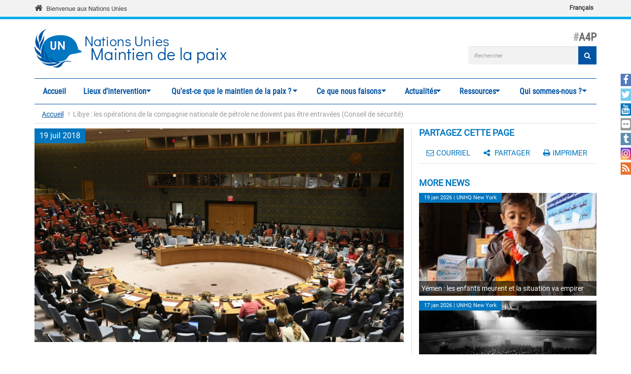

--- FILE ---
content_type: text/html; charset=utf-8
request_url: https://peacekeeping.un.org/fr/libye-les-operations-de-la-compagnie-nationale-de-petrole-ne-doivent-pas-etre-entravees-conseil-de
body_size: 13415
content:
<!DOCTYPE html>
<html lang="fr" dir="ltr" prefix="og: http://ogp.me/ns# content: http://purl.org/rss/1.0/modules/content/ dc: http://purl.org/dc/terms/ foaf: http://xmlns.com/foaf/0.1/ rdfs: http://www.w3.org/2000/01/rdf-schema# sioc: http://rdfs.org/sioc/ns# sioct: http://rdfs.org/sioc/types# skos: http://www.w3.org/2004/02/skos/core# xsd: http://www.w3.org/2001/XMLSchema#">
<head>
  <meta charset="utf-8">
  <meta name="viewport" content="width=device-width, initial-scale=1.0" />
  <meta http-equiv="X-UA-Compatible" content="IE=edge" />
  <!--[if IE]><![endif]-->
<meta http-equiv="Content-Type" content="text/html; charset=utf-8" />
<link rel="shortcut icon" href="https://peacekeeping.un.org/sites/all/themes/pktheme/favicon.ico" type="image/vnd.microsoft.icon" />
<meta name="description" content="Les membres du Conseil de sécurité des Nations Unies se sont félicités de l&#039;annonce faite le 11 juillet de la reprise des activités de la Compagnie nationale libyenne de pétrole (NOC) au nom de tous les Libyens." />
<meta name="keywords" content="https://peacekeeping.un.org/sites/default/files/field/image/image770x420cropped_428.jpg" />
<link rel="canonical" href="https://peacekeeping.un.org/fr/libye-les-operations-de-la-compagnie-nationale-de-petrole-ne-doivent-pas-etre-entravees-conseil-de" />
<link rel="shortlink" href="https://peacekeeping.un.org/fr/node/12532" />
<meta property="og:site_name" content="Nations Unies Maintien de la paix" />
<meta property="og:type" content="article" />
<meta property="og:url" content="https://peacekeeping.un.org/fr/libye-les-operations-de-la-compagnie-nationale-de-petrole-ne-doivent-pas-etre-entravees-conseil-de" />
<meta property="og:title" content="Libye : les opérations de la compagnie nationale de pétrole ne doivent pas être entravées (Conseil de sécurité)" />
<meta property="og:image" content="https://peacekeeping.un.org/sites/default/files/field/image/image770x420cropped_428.jpg" />
<meta property="og:image:url" content="https://peacekeeping.un.org/sites/default/files/field/image/image770x420cropped_428.jpg" />
<meta property="og:image:secure_url" content="https://peacekeeping.un.org/sites/default/files/field/image/image770x420cropped_428.jpg" />
<meta name="twitter:card" content="summary_large_image" />
<meta name="twitter:creator" content="@UNPeacekeeping" />
<meta name="twitter:creator:id" content="46003622" />
<meta name="twitter:url" content="https://peacekeeping.un.org/fr/libye-les-operations-de-la-compagnie-nationale-de-petrole-ne-doivent-pas-etre-entravees-conseil-de" />
<meta name="twitter:title" content="Libye : les opérations de la compagnie nationale de pétrole ne" />
<meta name="twitter:description" content="Les membres du Conseil de sécurité des Nations Unies se sont félicités de l&#039;annonce faite le 11 juillet de la reprise des activités de la Compagnie nationale libyenne de pétrole (NOC) au nom de tous" />
<meta name="twitter:image" content="https://peacekeeping.un.org/sites/default/files/field/image/image770x420cropped_428.jpg" />
  <title>Libye : les opérations de la compagnie nationale de pétrole ne doivent pas être entravées (Conseil de sécurité) | Nations Unies Maintien de la paix</title>
  <link type="text/css" rel="stylesheet" href="/sites/default/files/advagg_css/css__9cWqptSUNYq5YedfIwh33VxtugFVWjDdEsblT8GhLKI__quUjyhSfbEukHj8a0hYvzm9VTmPALmSZvA0xfM_Oxzo__zefnSF7yJsgTTK7IoZ5DI7MVSJZJ5_lccaCUTMx5_bM.css" media="all" />
<link type="text/css" rel="stylesheet" href="/sites/default/files/advagg_css/css__xUWTosbEWsJtx53Lflex_cemKjH7Xa6pCThN8SBYBOM__5r5hs_IQkEpjsk_jvMMT6fX_lFvbOdnBHxUChMIW5hs__zefnSF7yJsgTTK7IoZ5DI7MVSJZJ5_lccaCUTMx5_bM.css" media="all" />
<link type="text/css" rel="stylesheet" href="/sites/default/files/advagg_css/css__QRQafB70E_PS9av-6T3jGpRuvk6Q-SlRfPkDey-Li_A__Dd9XxmOIAYcIgRnVe1NOqhDVGLEp4EJKFEJVJtP8gug__zefnSF7yJsgTTK7IoZ5DI7MVSJZJ5_lccaCUTMx5_bM.css" media="all" />
<link type="text/css" rel="stylesheet" href="/sites/default/files/advagg_css/css__HRfnueyqezLrVoknCOHjBNE8B5aEWh034A442YWYnUI__M3ZVFTEUPATWv4G7RC2EDMbLuAT8dPlCYd9ZtHOavOs__zefnSF7yJsgTTK7IoZ5DI7MVSJZJ5_lccaCUTMx5_bM.css" media="all" />
<link type="text/css" rel="stylesheet" href="/sites/default/files/advagg_css/css__ijJb5abCmufYoHnH9rzW7yRzFEUoWorPInwp-bKFk7U__U6FdshyRQ_THNl8L6UTSE9EjfQXuMOH8ItNWF2NVpC4__zefnSF7yJsgTTK7IoZ5DI7MVSJZJ5_lccaCUTMx5_bM.css" media="all" />
  <!-- HTML5 element support for IE6-8 -->
  <!--[if lt IE 9]>
    <script src="//html5shiv.googlecode.com/svn/trunk/html5.js"></script>
  <![endif]-->

	
  <script type="text/javascript" src="/sites/default/files/advagg_js/js__Hd1Ww-P4caBycGs1-IWrNXIjdXHyHzgdYqzd2iNqA_M__ZDkMuo5YJaxblPavF94oOCjb3dHv_SbFqwtHAJTDDrE__zefnSF7yJsgTTK7IoZ5DI7MVSJZJ5_lccaCUTMx5_bM.js"></script>
<script type="text/javascript" src="/sites/default/files/advagg_js/js__d2A_z8Ffb6VbMPooTpmm7IGUziPE9gWXY4DJDj3sED0__gB3o8dqLvrm32Uklr7xyaBtidQG6hbOQ_qPOxZPg8xw__zefnSF7yJsgTTK7IoZ5DI7MVSJZJ5_lccaCUTMx5_bM.js"></script>
<script type="text/javascript" src="/sites/default/files/advagg_js/js__gYeOV_ChC963mCBfIo7bXakoTeMq7u7WEQMraV5WZc4__KvIgXpl7H47JQ-fv_LRYOkiahJyx0HW8x4VVKJo9bc8__zefnSF7yJsgTTK7IoZ5DI7MVSJZJ5_lccaCUTMx5_bM.js"></script>
<script type="text/javascript" src="/sites/default/files/advagg_js/js__rb5lvQ9wl-K3Lr3xjV4UCW6emJ3swwHEpll3_MWgY78___wAl6QB2vQNEKG6nb3QoqGZlYH_8H9hX78B4g0KMAwE__zefnSF7yJsgTTK7IoZ5DI7MVSJZJ5_lccaCUTMx5_bM.js"></script>
<script type="text/javascript" async="async" src="https://www.googletagmanager.com/gtag/js?id=G-08W5Q6ZYBZ"></script>
<script type="text/javascript">
<!--//--><![CDATA[//><!--
window.dataLayer = window.dataLayer || [];function gtag(){dataLayer.push(arguments)};gtag("js", new Date());gtag("set", "developer_id.dMDhkMT", true);gtag("config", "G-08W5Q6ZYBZ", {"groups":"default"});
//--><!]]>
</script>
<script type="text/javascript" src="/sites/default/files/advagg_js/js__1DqpRUaCSD-G_MwEHW_ta_yjVzjNR5BPrNEiN5Ko0Y0__8OYI27A9RGBwVs_pyrCfC2Q0Hw0EEYzZxktO5lH1OZA__zefnSF7yJsgTTK7IoZ5DI7MVSJZJ5_lccaCUTMx5_bM.js"></script>
<script type="text/javascript">
<!--//--><![CDATA[//><!--
var _paq = _paq || [];(function(){var u=(("https:" == document.location.protocol) ? "https://webanalytics.dfs.un.org/matomo/" : "http://webanalytics.dfs.un.org/matomo/");_paq.push(["setSiteId", "115"]);_paq.push(["setTrackerUrl", u+"piwik.php"]);_paq.push(["setDoNotTrack", 1]);_paq.push(["trackPageView"]);_paq.push(["setIgnoreClasses", ["no-tracking","colorbox"]]);_paq.push(["enableLinkTracking"]);var d=document,g=d.createElement("script"),s=d.getElementsByTagName("script")[0];g.type="text/javascript";g.defer=true;g.async=true;g.src="https://peacekeeping.un.org/sites/default/files/matomo/piwik.js?t8zc5i";s.parentNode.insertBefore(g,s);})();
//--><!]]>
</script>
<script type="text/javascript" src="/sites/default/files/advagg_js/js__c9-1oXZJAe92ZIZcX7HHVHdL9F1iPbs8FkXSehke4LM___tRVoe88wDhOjjD3nc5vl8ZBCUgAPvXZguHlxkTOLjY__zefnSF7yJsgTTK7IoZ5DI7MVSJZJ5_lccaCUTMx5_bM.js"></script>
<script type="text/javascript" src="/sites/default/files/advagg_js/js__53JcD9jgnmcE0hPvrqUhj_xzAw2GsyYcxuflB0Y92kE__TILEwCoRWXdgDT5CuoZ7VyF6ffhmBMtd2BqOyucskXg__zefnSF7yJsgTTK7IoZ5DI7MVSJZJ5_lccaCUTMx5_bM.js"></script>
<script type="text/javascript">
<!--//--><![CDATA[//><!--
jQuery.extend(Drupal.settings, {"basePath":"\/","pathPrefix":"fr\/","setHasJsCookie":0,"ajaxPageState":{"theme":"pktheme","theme_token":"jyzHx-Co9RfnSzMYbttJ9sEK5khQrVP7wYTpa-shX-o","css":{"modules\/system\/system.base.css":1,"sites\/all\/modules\/contrib\/simplenews\/simplenews.css":1,"sites\/all\/modules\/contrib\/date\/date_api\/date.css":1,"sites\/all\/modules\/contrib\/date\/date_popup\/themes\/datepicker.1.7.css":1,"modules\/field\/theme\/field.css":1,"modules\/node\/node.css":1,"sites\/all\/modules\/custom\/pk_sidebar_menu\/css\/pk_sidebar_menu.css":1,"sites\/all\/modules\/contrib\/extlink\/extlink.css":1,"sites\/all\/modules\/contrib\/views\/css\/views.css":1,"sites\/all\/modules\/contrib\/ckeditor\/css\/ckeditor.css":1,"sites\/all\/modules\/contrib\/ckeditor_image2\/ckeditor_image2.theme.css":1,"sites\/all\/modules\/contrib\/ckeditor_image2\/ckeditor_image2.responsive.css":1,"sites\/all\/modules\/contrib\/colorbox\/styles\/default\/colorbox_style.css":1,"sites\/all\/modules\/contrib\/ctools\/css\/ctools.css":1,"sites\/all\/modules\/contrib\/print\/print_ui\/css\/print_ui.theme.css":1,"modules\/locale\/locale.css":1,"sites\/all\/modules\/contrib\/flexslider\/assets\/css\/flexslider_img.css":1,"sites\/all\/libraries\/flexslider\/flexslider.css":1,"sites\/all\/modules\/contrib\/hide_submit\/css\/hide_submit.css":1,"sites\/all\/libraries\/superfish\/css\/superfish.css":1,"sites\/all\/libraries\/superfish\/css\/superfish-smallscreen.css":1,"sites\/all\/themes\/pktheme\/bootstrap\/bootstrap.min.css":1,"sites\/all\/themes\/pktheme\/css\/overrides.css":1,"sites\/all\/themes\/pktheme\/css\/style.css":1,"sites\/all\/themes\/pktheme\/css\/font-awesome.min.css":1,"public:\/\/css_injector\/css_injector_1.css":1,"public:\/\/css_injector\/css_injector_2.css":1},"js":{"sites\/all\/themes\/pktheme\/js\/lazyloader-quicktab.js":1,"sites\/all\/modules\/contrib\/flexslider\/assets\/js\/flexslider.load.js":1,"sites\/all\/themes\/bootstrap\/js\/bootstrap.js":1,"sites\/all\/modules\/contrib\/jquery_update\/replace\/jquery\/2.1\/jquery.min.js":1,"misc\/jquery-extend-3.4.0.js":1,"misc\/jquery-html-prefilter-3.5.0-backport.js":1,"misc\/jquery.once.js":1,"misc\/drupal.js":1,"sites\/all\/modules\/contrib\/counter_up\/js\/counter_up.js":1,"sites\/all\/modules\/contrib\/waypoints\/waypoints.min.js":1,"sites\/all\/modules\/contrib\/admin_menu\/admin_devel\/admin_devel.js":1,"sites\/all\/modules\/contrib\/extlink\/extlink.js":1,"public:\/\/languages\/fr_48vPUWHZKO83VYnnBkDkMcOGtFeDsJDoI5ZbLRd2bkA.js":1,"sites\/all\/libraries\/colorbox\/jquery.colorbox-min.js":1,"sites\/all\/modules\/contrib\/colorbox\/js\/colorbox.js":1,"sites\/all\/modules\/contrib\/colorbox\/styles\/default\/colorbox_style.js":1,"sites\/all\/modules\/contrib\/colorbox\/js\/colorbox_inline.js":1,"sites\/all\/modules\/contrib\/jcaption\/jcaption.js":1,"sites\/all\/modules\/contrib\/google_analytics\/googleanalytics.js":1,"https:\/\/www.googletagmanager.com\/gtag\/js?id=G-08W5Q6ZYBZ":1,"sites\/all\/modules\/contrib\/matomo\/matomo.js":1,"sites\/all\/libraries\/counterup\/jquery.counterup.min.js":1,"sites\/all\/libraries\/flexslider\/jquery.flexslider-min.js":1,"sites\/all\/modules\/contrib\/hide_submit\/js\/hide_submit.js":1,"sites\/all\/libraries\/superfish\/jquery.hoverIntent.minified.js":1,"sites\/all\/libraries\/superfish\/sftouchscreen.js":1,"sites\/all\/libraries\/superfish\/sfsmallscreen.js":1,"sites\/all\/libraries\/superfish\/supposition.js":1,"sites\/all\/libraries\/superfish\/superfish.js":1,"sites\/all\/modules\/contrib\/superfish\/superfish.js":1,"sites\/all\/themes\/pktheme\/bootstrap\/bootstrap.min.js":1,"sites\/all\/themes\/pktheme\/bootstrap\/respond.min.js":1,"sites\/all\/themes\/pktheme\/js\/script.js":1,"sites\/all\/themes\/pktheme\/js\/pk-operations-map.js":1,"sites\/all\/themes\/pktheme\/js\/pk-postcard.js":1}},"colorbox":{"opacity":"0.85","current":"{current} of {total}","previous":"\u00ab Prev","next":"Next \u00bb","close":"Fermer","maxWidth":"98%","maxHeight":"98%","fixed":true,"mobiledetect":true,"mobiledevicewidth":"480px"},"jcaption":{"jcaption_selectors":[".content .content img","article .field-body img","article .field-name-body img"],"jcaption_alt_title":"title","jcaption_requireText":1,"jcaption_copyStyle":1,"jcaption_removeStyle":1,"jcaption_removeClass":0,"jcaption_removeAlign":1,"jcaption_copyAlignmentToClass":0,"jcaption_copyFloatToClass":1,"jcaption_copyClassToClass":0,"jcaption_autoWidth":1,"jcaption_keepLink":0,"jcaption_styleMarkup":"","jcaption_animate":0,"jcaption_showDuration":"200","jcaption_hideDuration":"200"},"hide_submit":{"hide_submit_status":true,"hide_submit_method":"disable","hide_submit_css":"hide-submit-disable","hide_submit_abtext":"","hide_submit_atext":"","hide_submit_hide_css":"hide-submit-processing","hide_submit_hide_text":"Processing...","hide_submit_indicator_style":"expand-left","hide_submit_spinner_color":"#000","hide_submit_spinner_lines":12,"hide_submit_hide_fx":0,"hide_submit_reset_time":0},"better_exposed_filters":{"views":{"morenews":{"displays":{"more_news":{"filters":[]}}}}},"extlink":{"extTarget":"_blank","extClass":0,"extLabel":"(link is external)","extImgClass":0,"extIconPlacement":"append","extSubdomains":1,"extExclude":"","extInclude":"(\\.pdf)","extCssExclude":"","extCssExplicit":"","extAlert":0,"extAlertText":"This link will take you to an external web site.","mailtoClass":0,"mailtoLabel":"(link sends e-mail)"},"googleanalytics":{"account":["G-08W5Q6ZYBZ"],"trackOutbound":1,"trackMailto":1,"trackDownload":1,"trackDownloadExtensions":"7z|aac|arc|arj|asf|asx|avi|bin|csv|doc(x|m)?|dot(x|m)?|exe|flv|gif|gz|gzip|hqx|jar|jpe?g|js|mp(2|3|4|e?g)|mov(ie)?|msi|msp|pdf|phps|png|ppt(x|m)?|pot(x|m)?|pps(x|m)?|ppam|sld(x|m)?|thmx|qtm?|ra(m|r)?|sea|sit|tar|tgz|torrent|txt|wav|wma|wmv|wpd|xls(x|m|b)?|xlt(x|m)|xlam|xml|z|zip","trackColorbox":1},"matomo":{"trackMailto":1,"trackColorbox":1},"counter_up":{"delay":"15","total_time":"900"},"urlIsAjaxTrusted":{"\/fr\/libye-les-operations-de-la-compagnie-nationale-de-petrole-ne-doivent-pas-etre-entravees-conseil-de":true},"superfish":{"1":{"id":"1","sf":{"animation":{"opacity":"show","height":"show"},"speed":200,"dropShadows":false},"plugins":{"touchscreen":{"behaviour":"0","mode":"window_width","breakpoint":767,"breakpointUnit":"px"},"smallscreen":{"mode":"window_width","breakpoint":767,"breakpointUnit":"px","accordionButton":"2","expandText":"D\u00e9plier","collapseText":"Replier","title":"Main menu"},"supposition":true}}},"flexslider":{"optionsets":{"default":{"namespace":"flex-","selector":".slides \u003E li","easing":"swing","direction":"horizontal","reverse":false,"smoothHeight":false,"startAt":0,"animationSpeed":600,"initDelay":0,"useCSS":true,"touch":true,"video":false,"keyboard":true,"multipleKeyboard":false,"mousewheel":0,"controlsContainer":".flex-control-nav-container","sync":"","asNavFor":"","itemWidth":0,"itemMargin":0,"minItems":0,"maxItems":0,"move":0,"animation":"fade","slideshow":true,"slideshowSpeed":"4000","directionNav":true,"controlNav":true,"prevText":"","nextText":"","pausePlay":false,"pauseText":"Pause","playText":"Play","randomize":false,"thumbCaptions":false,"thumbCaptionsBoth":false,"animationLoop":true,"pauseOnAction":true,"pauseOnHover":true,"manualControls":""}},"instances":{"flexslider-1":"default"}},"bootstrap":{"anchorsFix":0,"anchorsSmoothScrolling":1,"formHasError":1,"popoverEnabled":1,"popoverOptions":{"animation":1,"html":0,"placement":"right","selector":"","trigger":"click","triggerAutoclose":1,"title":"","content":"","delay":0,"container":"body"},"tooltipEnabled":1,"tooltipOptions":{"animation":1,"html":0,"placement":"auto left","selector":"","trigger":"hover focus","delay":0,"container":"body"}}});
//--><!]]>
</script>
</head>
<body class="html not-front not-logged-in one-sidebar sidebar-second page-node page-node- page-node-12532 node-type-article i18n-fr node-view-page" >
  <div id="skip-link">
    <a href="#main-content" class="element-invisible element-focusable">Aller au contenu principal</a>
  </div>
    
<div class="un-bar">
    <div class="container">
	<span class="welcome-top">
		<a href="http://www.un.org/fr" title="United Nations"><i class="fa fa-home"></i> </a> 
		<a href="http://www.un.org/fr" title="United Nations">Bienvenue aux Nations Unies</a>
	</span>
		   <button type="button" class="navbar-toggle collapsed" data-toggle="collapse" data-target="#language-switcher">
      <span class="sr-only">Toggle navigation</span>
      <span class="icon-bar"></span>
      <span class="icon-bar"></span>
      <span class="icon-bar"></span>
      </button>
      <div class="language-title visible-xs-inline"><a href="javascript:void(0)" data-toggle="collapse" data-target="#language-switcher">Language:</a></div>
      <div class="navbar-collapse collapse" id="language-switcher">
          <div class="region region-socialmedia">
    <section id="block-language-switcher-fallback-language-switcher-fallback" class="block block-language-switcher-fallback clearfix">

      
  <div class="box-wrapper">
  <ul class="language-switcher-locale-url"><li class="fr first last active"><a href="/fr/libye-les-operations-de-la-compagnie-nationale-de-petrole-ne-doivent-pas-etre-entravees-conseil-de" class="language-link active" xml:lang="fr" hreflang="fr">Français</a></li>
</ul>  </div>

</section> <!-- /.block -->
  </div>
      </div>
          </div>
      
</div>
		
<header id="navbar" class="navbar container navbar-default">
  <div class="container">
  
    <div class="navbar-header">
	    
      
      <div class="navbar-logo">
                    <a class="logo navbar-btn pull-left" href="/fr" title="Accueil">
            <img src="https://peacekeeping.un.org/sites/default/files/unp_logo_0.png" alt="Accueil" />
          </a>
              
                    <a class="name navbar-brand" href="/fr" title="Accueil"><span class="un">Nations Unies</span> <span>Maintien de la paix</span></a>
                    
          		  	<p class="lead">A4P</p>
	  		      </div>
      
        <div class="region region-header">
    <section id="block-search-form" class="block block-search clearfix">

      
  <div class="box-wrapper">
  <form class="form-search content-search" action="/fr/libye-les-operations-de-la-compagnie-nationale-de-petrole-ne-doivent-pas-etre-entravees-conseil-de" method="post" id="search-block-form" accept-charset="UTF-8"><div><div>
      <h2 class="element-invisible">Formulaire de recherche</h2>
    <div class="input-group"><input title="Indiquer les termes à rechercher" placeholder="Rechercher" class="form-control form-text" type="text" id="edit-search-block-form--2" name="search_block_form" value="" size="40" maxlength="128" /><span class="input-group-btn"><button type="submit" class="btn btn-primary"><span class="icon glyphicon glyphicon-search" aria-hidden="true"></span>
</button></span></div><div class="form-actions form-wrapper form-group" id="edit-actions"><button class="element-invisible btn btn-primary form-submit" type="submit" id="edit-submit" name="op" value="Rechercher">Rechercher</button>
<button class="search-icon" type="submit"><i class="fa fa-search"></i></button></div><input type="hidden" name="form_build_id" value="form-B4deSjTfR945AISjB-2SjcwD-T8u2C0kGtzVhd5YStA" />
<input type="hidden" name="form_id" value="search_block_form" />
</div>
</div></form>  </div>

</section> <!-- /.block -->
  </div>
	
      
      
      

      <!-- .btn-navbar is used as the toggle for collapsed navbar content -->
      <button type="button" class="navbar-toggle" data-toggle="collapse" data-target="#main-menu">
        <span class="sr-only">Toggle navigation</span>
        <span class="icon-bar"></span>
        <span class="icon-bar"></span>
        <span class="icon-bar"></span>
      </button>
    </div>

          <div class="navbar-collapse collapse" id="main-menu">
      
      
        <nav class="navigation">
                        <div class="region region-navigation">
    <section id="block-superfish-1" class="block block-superfish clearfix">

      
  <div class="box-wrapper">
  <ul  id="superfish-1" class="menu sf-menu sf-main-menu sf-horizontal sf-style-none sf-total-items-7 sf-parent-items-6 sf-single-items-1"><li id="menu-219-1" class="first odd sf-item-1 sf-depth-1 sf-no-children"><a href="/fr" title="" class="sf-depth-1">Accueil</a></li><li id="menu-4492-1" class="middle even sf-item-2 sf-depth-1 sf-total-children-2 sf-parent-children-1 sf-single-children-1 menuparent"><a href="/fr/where-we-operate" title="" class="sf-depth-1 menuparent">Lieux d&#039;intervention</a><ul class="sf-megamenu"><li class="sf-megamenu-wrapper middle even sf-item-2 sf-depth-1 sf-total-children-2 sf-parent-children-1 sf-single-children-1 menuparent"><ol><li id="menu-4496-1" class="first odd sf-item-1 sf-depth-2 sf-total-children-11 sf-parent-children-0 sf-single-children-11 sf-megamenu-column menuparent"><div class="sf-megamenu-column"><a href="/fr/where-we-operate" title="" class="sf-depth-2 menuparent"><img typeof="foaf:Image" class="img-responsive" src="https://peacekeeping.un.org/sites/default/files/styles/thumbnail/public/menuimage/pk-icon-currentoperationsv2_1_2_0_0_0.png?itok=q-ha_FCI" alt="Les opérations en cours" />Les opérations en cours</a><ol><li id="menu-5273-1" class="first odd sf-item-1 sf-depth-3 sf-no-children"><a href="/fr/mission/finul" class="sf-depth-3">FINUL, Liban</a></li><li id="menu-5266-1" class="middle even sf-item-2 sf-depth-3 sf-no-children"><a href="/fr/mission/fisnua" class="sf-depth-3">FISNUA, Abyei</a></li><li id="menu-5265-1" class="middle odd sf-item-3 sf-depth-3 sf-no-children"><a href="/fr/mission/fnuod" class="sf-depth-3">FNUOD, Golan</a></li><li id="menu-5270-1" class="middle even sf-item-4 sf-depth-3 sf-no-children"><a href="/fr/mission/minuk" class="sf-depth-3">MINUK, Kosovo</a></li><li id="menu-5268-1" class="middle odd sf-item-5 sf-depth-3 sf-no-children"><a href="/fr/mission/minurso" class="sf-depth-3">MINURSO, Sahara Occidental</a></li><li id="menu-4514-1" class="middle even sf-item-6 sf-depth-3 sf-no-children"><a href="/fr/mission/minusca" class="sf-depth-3">MINUSCA, République centrafricaine</a></li><li id="menu-5274-1" class="middle odd sf-item-7 sf-depth-3 sf-no-children"><a href="/fr/mission/minuss" class="sf-depth-3">MINUSS, Soudan du Sud</a></li><li id="menu-4519-1" class="middle even sf-item-8 sf-depth-3 sf-no-children"><a href="/fr/mission/monusco" class="sf-depth-3">MONUSCO, République démocratique du Congo</a></li><li id="menu-5271-1" class="middle odd sf-item-9 sf-depth-3 sf-no-children"><a href="/fr/mission/onust" class="sf-depth-3">ONUST, Moyen-Orient</a></li><li id="menu-5269-1" class="middle even sf-item-10 sf-depth-3 sf-no-children"><a href="/fr/mission/unficyp" class="sf-depth-3">UNFICYP, Chypre</a></li><li id="menu-5267-1" class="last odd sf-item-11 sf-depth-3 sf-no-children"><a href="/fr/mission/unmogip" class="sf-depth-3">UNMOGIP, Inde et Pakistan</a></li></ol></div></li><li id="menu-5276-1" class="last even sf-item-2 sf-depth-2 sf-no-children"><a href="/fr/past-peacekeeping-operations" class="sf-depth-2"><img typeof="foaf:Image" class="img-responsive" src="https://peacekeeping.un.org/sites/default/files/styles/thumbnail/public/menuimage/pk-icon-pastoperations1_1_1.png?itok=xHH85FAD" alt="Opérations passées" />Opérations passées</a></li></ol></li></ul></li><li id="menu-5277-1" class="middle odd sf-item-3 sf-depth-1 sf-total-children-7 sf-parent-children-3 sf-single-children-4 menuparent"><a href="/fr/what-is-peacekeeping" class="sf-depth-1 menuparent">Qu&#039;est-ce que le maintien de la paix ?</a><ul class="sf-megamenu"><li class="sf-megamenu-wrapper middle odd sf-item-3 sf-depth-1 sf-total-children-7 sf-parent-children-3 sf-single-children-4 menuparent"><ol><li id="menu-5278-1" class="first odd sf-item-1 sf-depth-2 sf-no-children"><a href="/fr/principles-of-peacekeeping" class="sf-depth-2"><img typeof="foaf:Image" class="img-responsive" src="https://peacekeeping.un.org/sites/default/files/styles/thumbnail/public/menuimage/pk-icon-principlesv2_0_0.png?itok=b0DkJ4rU" alt="Principes du maintien de la paix" />Principes du maintien de la paix</a></li><li id="menu-5279-1" class="middle even sf-item-2 sf-depth-2 sf-total-children-5 sf-parent-children-0 sf-single-children-5 sf-megamenu-column menuparent"><div class="sf-megamenu-column"><a href="/fr/forming-new-operation" class="sf-depth-2 menuparent"><img typeof="foaf:Image" class="img-responsive" src="https://peacekeeping.un.org/sites/default/files/styles/thumbnail/public/menuimage/pk-icon-formingnewoperationv2_1_0.png?itok=2b4lFvto" alt="Créer une nouvelle opération" />Créer une nouvelle opération</a><ol><li id="menu-5280-1" class="first odd sf-item-1 sf-depth-3 sf-no-children"><a href="/fr/role-of-security-council" class="sf-depth-3">Rôle du Conseil de sécurité</a></li><li id="menu-5281-1" class="middle even sf-item-2 sf-depth-3 sf-no-children"><a href="/fr/role-of-general-assembly" class="sf-depth-3">Rôle de l&#039;Assemblée générale</a></li><li id="menu-5282-1" class="middle odd sf-item-3 sf-depth-3 sf-no-children"><a href="/fr/mandates-and-legal-basis-peacekeeping" class="sf-depth-3">Mandats et fondements juridiques des opérations</a></li><li id="menu-5283-1" class="middle even sf-item-4 sf-depth-3 sf-no-children"><a href="/fr/deployment-and-reimbursement" class="sf-depth-3">Déploiement et remboursement</a></li><li id="menu-5284-1" class="last odd sf-item-5 sf-depth-3 sf-no-children"><a href="/fr/environmental-risk-and-performance-management" class="sf-depth-3">Gestion des risques environnementaux</a></li></ol></div></li><li id="menu-5285-1" class="middle odd sf-item-3 sf-depth-2 sf-total-children-7 sf-parent-children-0 sf-single-children-7 sf-megamenu-column menuparent"><div class="sf-megamenu-column"><a href="/fr/our-peacekeepers" class="sf-depth-2 menuparent"><img typeof="foaf:Image" class="img-responsive" src="https://peacekeeping.un.org/sites/default/files/styles/thumbnail/public/menuimage/pk-icon-ourpeacekeepersv2.png?itok=CJpXpm9h" alt="Nos Casques bleus" />Nos Casques bleus</a><ol><li id="menu-5286-1" class="first odd sf-item-1 sf-depth-3 sf-no-children"><a href="/fr/military" class="sf-depth-3">Militaires</a></li><li id="menu-5287-1" class="middle even sf-item-2 sf-depth-3 sf-no-children"><a href="/fr/un-police" class="sf-depth-3">Police</a></li><li id="menu-5288-1" class="middle odd sf-item-3 sf-depth-3 sf-no-children"><a href="/fr/civilians" class="sf-depth-3">Personnel civil</a></li><li id="menu-5289-1" class="middle even sf-item-4 sf-depth-3 sf-no-children"><a href="/fr/standards-of-conduct" class="sf-depth-3">Normes de conduite</a></li><li id="menu-5290-1" class="middle odd sf-item-5 sf-depth-3 sf-no-children"><a href="/fr/united-nations-medals" class="sf-depth-3">Médailles</a></li><li id="menu-5291-1" class="middle even sf-item-6 sf-depth-3 sf-no-children"><a href="/fr/un-peacekeeping-70-years-of-service-sacrifice" class="sf-depth-3">70 ans au service de la paix</a></li><li id="menu-5811-1" class="last odd sf-item-7 sf-depth-3 sf-no-children"><a href="/fr/service-and-sacrifice" title="Service and sacrifice" class="sf-depth-3">Campagne « Service et sacrifice »</a></li></ol></div></li><li id="menu-5297-1" class="middle even sf-item-4 sf-depth-2 sf-no-children"><a href="/fr/how-we-are-funded" class="sf-depth-2"><img typeof="foaf:Image" class="img-responsive" src="https://peacekeeping.un.org/sites/default/files/styles/thumbnail/public/menuimage/pk-icon-fundingv2_0_0.png?itok=bI1DZjwa" alt="Notre financement" />Notre financement</a></li><li id="menu-5298-1" class="middle odd sf-item-5 sf-depth-2 sf-no-children"><a href="/fr/our-successes" class="sf-depth-2"><img typeof="foaf:Image" class="img-responsive" src="https://peacekeeping.un.org/sites/default/files/styles/thumbnail/public/menuimage/pk-icon-oursuccessesv2_0_0.png?itok=AiuW0C4M" alt="Nos succès" />Nos succès</a></li><li id="menu-5299-1" class="middle even sf-item-6 sf-depth-2 sf-no-children"><a href="/fr/our-history" class="sf-depth-2"><img typeof="foaf:Image" class="img-responsive" src="https://peacekeeping.un.org/sites/default/files/styles/thumbnail/public/menuimage/pk-icon-historyofpkv2_1_0.png?itok=KsWqbN8b" alt="Notre histoire" />Notre histoire</a></li><li id="menu-5300-1" class="last odd sf-item-7 sf-depth-2 sf-total-children-1 sf-parent-children-1 sf-single-children-0 sf-megamenu-column menuparent"><div class="sf-megamenu-column"><a href="/fr/reforming-peacekeeping" class="sf-depth-2 menuparent"><img typeof="foaf:Image" class="img-responsive" src="https://peacekeeping.un.org/sites/default/files/styles/thumbnail/public/menuimage/pk-icon-pkreformv3_0_0.png?itok=RCXrFDUX" alt="Réformer le maintien de la paix" />Réformer le maintien de la paix</a><ol><li id="menu-6302-1" class="firstandlast odd sf-item-1 sf-depth-3 sf-total-children-1 sf-parent-children-0 sf-single-children-1 menuparent"><a href="/fr/action-for-peacekeeping-a4p" title="Action pour le maintien de la paix" class="sf-depth-3 menuparent">Action pour le maintien de la paix</a><ul><li id="menu-9172-1" class="firstandlast odd sf-item-1 sf-depth-4 sf-no-children"><a href="/fr/future-of-peacekeeping" class="sf-depth-4">L&#039;avenir du maintien de la paix</a></li></ul></li></ol></div></li></ol></li></ul></li><li id="menu-5292-1" class="middle even sf-item-4 sf-depth-1 sf-total-children-8 sf-parent-children-3 sf-single-children-5 menuparent"><a href="/fr/what-we-do" class="sf-depth-1 menuparent">Ce que nous faisons</a><ul class="sf-megamenu"><li class="sf-megamenu-wrapper middle even sf-item-4 sf-depth-1 sf-total-children-8 sf-parent-children-3 sf-single-children-5 menuparent"><ol><li id="menu-5293-1" class="first odd sf-item-1 sf-depth-2 sf-total-children-3 sf-parent-children-0 sf-single-children-3 sf-megamenu-column menuparent"><div class="sf-megamenu-column"><a href="/fr/protecting-civilians" class="sf-depth-2 menuparent"><img typeof="foaf:Image" class="img-responsive" src="https://peacekeeping.un.org/sites/default/files/styles/thumbnail/public/menuimage/pk-icon-protectionofcivilliansv2_1_0.png?itok=2JDdAG-S" alt="Protection des civils" />Protection des civils</a><ol><li id="menu-5294-1" class="first odd sf-item-1 sf-depth-3 sf-no-children"><a href="/fr/protection-of-civilians-mandate" class="sf-depth-3">Mandat de protection des civils</a></li><li id="menu-5295-1" class="middle even sf-item-2 sf-depth-3 sf-no-children"><a href="/fr/child-protection" class="sf-depth-3">Protection des enfants</a></li><li id="menu-9240-1" class="last odd sf-item-3 sf-depth-3 sf-no-children"><a href="https://peacekeeping.un.org/fr/conflict-related-sexual-violence" title="" class="sf-depth-3">Violences sexuelles liées aux conflits</a></li></ol></div></li><li id="menu-5301-1" class="middle even sf-item-2 sf-depth-2 sf-total-children-2 sf-parent-children-0 sf-single-children-2 sf-megamenu-column menuparent"><div class="sf-megamenu-column"><a href="/fr/preventing-conflicts" class="sf-depth-2 menuparent"><img typeof="foaf:Image" class="img-responsive" src="https://peacekeeping.un.org/sites/default/files/styles/thumbnail/public/menuimage/pk-icon-preventingconflictv2_0.png?itok=ARzS4TJL" alt="Prévention des conflits" />Prévention des conflits</a><ol><li id="menu-5302-1" class="first odd sf-item-1 sf-depth-3 sf-no-children"><a href="/fr/quick-impact-projects-communities" class="sf-depth-3">Projets à effet rapide pour les communautés</a></li><li id="menu-5303-1" class="last even sf-item-2 sf-depth-3 sf-no-children"><a href="/fr/conflict-and-natural-resources" class="sf-depth-3">Conflits et ressources naturelles</a></li></ol></div></li><li id="menu-9173-1" class="middle odd sf-item-3 sf-depth-2 sf-total-children-4 sf-parent-children-0 sf-single-children-4 sf-megamenu-column menuparent"><div class="sf-megamenu-column"><a href="/fr/building-rule-of-law-and-security-institutions" title="La mise en place d’un état de droit et d’institutions de sécurité" class="sf-depth-2 menuparent"><img typeof="foaf:Image" class="img-responsive" src="https://peacekeeping.un.org/sites/default/files/styles/thumbnail/public/menuimage/pk-icon-ruleoflawv2.png?itok=eRZ96o77" alt="La mise en place d’un état de droit et d’institutions de sécurité" />La mise en place d’un état de droit et d’institutions de sécurité</a><ol><li id="menu-5306-1" class="first odd sf-item-1 sf-depth-3 sf-no-children"><a href="/fr/mine-action" class="sf-depth-3">Lutte antimines</a></li><li id="menu-9174-1" class="middle even sf-item-2 sf-depth-3 sf-no-children"><a href="/fr/disarmament-demobilization-and-reintegration" class="sf-depth-3">Le désarmement, la démobilisation et la réintégration</a></li><li id="menu-5308-1" class="middle odd sf-item-3 sf-depth-3 sf-no-children"><a href="/fr/security-sector-reform" class="sf-depth-3">Réforme du secteur de la sécurité</a></li><li id="menu-9183-1" class="last even sf-item-4 sf-depth-3 sf-no-children"><a href="/fr/justice-and-corrections" class="sf-depth-3">Questions judiciaires et pénitentiaires</a></li></ol></div></li><li id="menu-9171-1" class="middle even sf-item-4 sf-depth-2 sf-no-children"><a href="/fr/advancing-political-solutions-to-conflict" class="sf-depth-2"><img typeof="foaf:Image" class="img-responsive" src="https://peacekeeping.un.org/sites/default/files/styles/thumbnail/public/menuimage/advancing_pol_solutions_icon.png?itok=kBRt4ktj" alt="Faire avancer les solutions politiques aux conflits" />Faire avancer les solutions politiques aux conflits</a></li><li id="menu-5311-1" class="middle odd sf-item-5 sf-depth-2 sf-no-children"><a href="/fr/promoting-human-rights" class="sf-depth-2"><img typeof="foaf:Image" class="img-responsive" src="https://peacekeeping.un.org/sites/default/files/styles/thumbnail/public/menuimage/pk-icon-humanrightsv2_2_0.png?itok=rk-_O82K" alt="Promotion des droits de l&#039;homme" />Promotion des droits de l'homme</a></li><li id="menu-5312-1" class="middle even sf-item-6 sf-depth-2 sf-no-children"><a href="/fr/women-peace-and-security-0" class="sf-depth-2"><img typeof="foaf:Image" class="img-responsive" src="https://peacekeeping.un.org/sites/default/files/styles/thumbnail/public/menuimage/pk-icon-empoweringwomenv2_0_0.png?itok=jY20zOrl" alt="Participation des femmes" />Participation des femmes</a></li><li id="menu-5313-1" class="middle odd sf-item-7 sf-depth-2 sf-no-children"><a href="/fr/operational-support" class="sf-depth-2"><img typeof="foaf:Image" class="img-responsive" src="https://peacekeeping.un.org/sites/default/files/styles/thumbnail/public/menuimage/pk-icon-fieldsupportv2_0_0.png?itok=SyzsUJjC" alt="Appui aux missions" />Appui aux missions</a></li><li id="menu-9192-1" class="last even sf-item-8 sf-depth-2 sf-no-children"><a href="/fr/promoting-youth-peace-and-security" class="sf-depth-2">Promouvoir la jeunesse, la paix et la sécurité</a></li></ol></li></ul></li><li id="menu-3117-1" class="middle odd sf-item-5 sf-depth-1 sf-total-children-7 sf-parent-children-0 sf-single-children-7 menuparent"><a href="/fr/news" title="" class="sf-depth-1 menuparent">Actualités</a><ul class="sf-megamenu"><li class="sf-megamenu-wrapper middle odd sf-item-5 sf-depth-1 sf-total-children-7 sf-parent-children-0 sf-single-children-7 menuparent"><ol><li id="menu-3118-1" class="first odd sf-item-1 sf-depth-2 sf-no-children"><a href="/fr/actualite-du-maintien-de-la-paix" title="" class="sf-depth-2"><img typeof="foaf:Image" class="img-responsive" src="https://peacekeeping.un.org/sites/default/files/styles/thumbnail/public/menuimage/press-releases_1.png?itok=xiQHmkT6" alt="Dernières actualités" />Dernières actualités</a></li><li id="menu-5314-1" class="middle even sf-item-2 sf-depth-2 sf-no-children"><a href="/fr/social-media" title="" class="sf-depth-2"><img typeof="foaf:Image" class="img-responsive" src="https://peacekeeping.un.org/sites/default/files/styles/thumbnail/public/menuimage/pk-icon-socialmediav2_0_1.png?itok=GpCj-PUY" alt="Réseaux sociaux" />Réseaux sociaux</a></li><li id="menu-5315-1" class="middle odd sf-item-3 sf-depth-2 sf-no-children"><a href="/fr/multimedia" title="" class="sf-depth-2"><img typeof="foaf:Image" class="img-responsive" src="https://peacekeeping.un.org/sites/default/files/styles/thumbnail/public/menuimage/pk-icon-mediav2a_0.png?itok=fQm6kQSx" alt="Multimédia" />Multimédia</a></li><li id="menu-7698-1" class="middle even sf-item-4 sf-depth-2 sf-no-children"><a href="/fr/actualites-de-nos-missions" title="" class="sf-depth-2"><img typeof="foaf:Image" class="img-responsive" src="https://peacekeeping.un.org/sites/default/files/styles/thumbnail/public/menuimage/pk-icon-newsandmediav2_0_6.png?itok=cefrB2g5" alt="Actualités de nos missions" />Actualités de nos missions</a></li><li id="menu-5330-1" class="middle odd sf-item-5 sf-depth-2 sf-no-children"><a href="https://peacekeeping.un.org/en/press-releases" title="" class="sf-depth-2"><img typeof="foaf:Image" class="img-responsive" src="https://peacekeeping.un.org/sites/default/files/styles/thumbnail/public/menuimage/pk-icon-newsv2_0_0.png?itok=j0QPTdS5" alt="Communiqués et déclarations (en anglais)" />Communiqués et déclarations (en anglais)</a></li><li id="menu-5828-1" class="middle even sf-item-6 sf-depth-2 sf-no-children"><a href="/fr/events" class="sf-depth-2"><img typeof="foaf:Image" class="img-responsive" src="https://peacekeeping.un.org/sites/default/files/styles/thumbnail/public/menuimage/pk-icon-campaignsv2_3.png?itok=rQSj3LSQ" alt="Événements" />Événements</a></li><li id="menu-5316-1" class="last odd sf-item-7 sf-depth-2 sf-no-children"><a href="/fr/media-contacts" title="" class="sf-depth-2"><img typeof="foaf:Image" class="img-responsive" src="https://peacekeeping.un.org/sites/default/files/styles/thumbnail/public/menuimage/pk-icon-mediacontactv3_0_0.png?itok=zCH8yBht" alt="Contact médias" />Contact médias</a></li></ol></li></ul></li><li id="menu-5317-1" class="middle even sf-item-6 sf-depth-1 sf-total-children-5 sf-parent-children-1 sf-single-children-4 menuparent"><a href="/fr/resources" class="sf-depth-1 menuparent">Ressources</a><ul class="sf-megamenu"><li class="sf-megamenu-wrapper middle even sf-item-6 sf-depth-1 sf-total-children-5 sf-parent-children-1 sf-single-children-4 menuparent"><ol><li id="menu-5324-1" class="first odd sf-item-1 sf-depth-2 sf-total-children-3 sf-parent-children-0 sf-single-children-3 sf-megamenu-column menuparent"><div class="sf-megamenu-column"><a href="/fr/data" title="" class="sf-depth-2 menuparent"><img typeof="foaf:Image" class="img-responsive" src="https://peacekeeping.un.org/sites/default/files/styles/thumbnail/public/menuimage/pk-icon-datav2_0_0.png?itok=rW0l5A4j" alt="Données" />Données</a><ol><li id="menu-5833-1" class="first odd sf-item-1 sf-depth-3 sf-no-children"><a href="/fr/troop-and-police-contributors" title="" class="sf-depth-3">Pays contributeurs en soldats et policiers</a></li><li id="menu-5837-1" class="middle even sf-item-2 sf-depth-3 sf-no-children"><a href="/fr/fatalities" class="sf-depth-3">Pertes en vies humaines</a></li><li id="menu-5836-1" class="last odd sf-item-3 sf-depth-3 sf-no-children"><a href="/fr/gender" title="" class="sf-depth-3">Statistiques par genre</a></li></ol></div></li><li id="menu-5319-1" class="middle even sf-item-2 sf-depth-2 sf-no-children"><a href="/fr/guidance" class="sf-depth-2"><img typeof="foaf:Image" class="img-responsive" src="https://peacekeeping.un.org/sites/default/files/styles/thumbnail/public/menuimage/pk-icon-policyv2_1_0.png?itok=PmiwWHLq" alt="Politiques et directives" />Politiques et directives</a></li><li id="menu-6505-1" class="middle odd sf-item-3 sf-depth-2 sf-no-children"><a href="/fr/publications" title="" class="sf-depth-2"><img typeof="foaf:Image" class="img-responsive" src="https://peacekeeping.un.org/sites/default/files/styles/thumbnail/public/menuimage/pk-icon-publicationsv2_0_4.png?itok=RXdTbLyv" alt="Publications" />Publications</a></li><li id="menu-5839-1" class="middle even sf-item-4 sf-depth-2 sf-no-children"><a href="/fr/reports" title="Reports" class="sf-depth-2"><img typeof="foaf:Image" class="img-responsive" src="https://peacekeeping.un.org/sites/default/files/styles/thumbnail/public/menuimage/pk-icon-reportsv2_3_1.png?itok=XaL5BPAj" alt="Rapports" />Rapports</a></li><li id="menu-5841-1" class="last odd sf-item-5 sf-depth-2 sf-no-children"><a href="https://peacekeeping.un.org/en/infographics" title="" class="sf-depth-2"><img typeof="foaf:Image" class="img-responsive" src="https://peacekeeping.un.org/sites/default/files/styles/thumbnail/public/menuimage/pk-icon-infographicsv2_0_1.png?itok=k3-L9lZg" alt="Infographies (en anglais)" />Infographies (en anglais)</a></li></ol></li></ul></li><li id="menu-5318-1" class="last odd sf-item-7 sf-depth-1 sf-total-children-5 sf-parent-children-0 sf-single-children-5 menuparent"><a href="/fr/about-us" class="sf-depth-1 menuparent">Qui sommes-nous ?</a><ul class="sf-megamenu"><li class="sf-megamenu-wrapper last odd sf-item-7 sf-depth-1 sf-total-children-5 sf-parent-children-0 sf-single-children-5 menuparent"><ol><li id="menu-5320-1" class="first odd sf-item-1 sf-depth-2 sf-no-children"><a href="/fr/department-of-peace-operations" class="sf-depth-2"><img typeof="foaf:Image" class="img-responsive" src="https://peacekeeping.un.org/sites/default/files/styles/thumbnail/public/menuimage/pk-icon-dpkov2_2_0.png?itok=29p3TQKt" alt="Dept. des opérations de paix" />Dept. des opérations de paix</a></li><li id="menu-5322-1" class="middle even sf-item-2 sf-depth-2 sf-no-children"><a href="/fr/leadership" class="sf-depth-2"><img typeof="foaf:Image" class="img-responsive" src="https://peacekeeping.un.org/sites/default/files/styles/thumbnail/public/menuimage/pk-icon-leadershipv2_3_0.png?itok=uxYFmP6j" alt="Chefs des Départements" />Chefs des Départements</a></li><li id="menu-5323-1" class="middle odd sf-item-3 sf-depth-2 sf-no-children"><a href="/fr/working-with-us" class="sf-depth-2"><img typeof="foaf:Image" class="img-responsive" src="https://peacekeeping.un.org/sites/default/files/styles/thumbnail/public/menuimage/pk-icon-workingforusv2_2_0.png?itok=x1UW5hVa" alt="Travailler avec nous" />Travailler avec nous</a></li><li id="menu-5848-1" class="middle even sf-item-4 sf-depth-2 sf-no-children"><a href="/fr/contact" title="" class="sf-depth-2"><img typeof="foaf:Image" class="img-responsive" src="https://peacekeeping.un.org/sites/default/files/styles/thumbnail/public/menuimage/pk-icon-contactusv2_1_0.png?itok=ZMBCPgo9" alt="Contact" />Contact</a></li><li id="menu-5906-1" class="last odd sf-item-5 sf-depth-2 sf-no-children"><a href="/fr/historical-timeline-of-un-peacekeeping" title="" class="sf-depth-2"><img typeof="foaf:Image" class="img-responsive" src="https://peacekeeping.un.org/sites/default/files/styles/thumbnail/public/menuimage/hourglass_3_4_2.png?itok=KBe3CBUD" alt="Chronologie" />Chronologie</a></li></ol></li></ul></li></ul>  </div>

</section> <!-- /.block -->
  </div>
                  </nav>
      </div>
      </div>
</header>


<div class="main-container container">

  <ol class="breadcrumb"><li><a href="/fr">Accueil</a></li>
<li class="active">Libye : les opérations de la compagnie nationale de pétrole ne doivent pas être entravées (Conseil de sécurité)</li>
</ol>  
  <div class="row">
    
    <section class="col-sm-8" id="main-content-section">
      
      <a id="main-content"></a>
                                                    <div class="article-date"><span>19 juil 2018</span></div>
        <div class="field field-name-field-image field-type-image field-label-hidden"><div class="field-items"><div class="field-item even" rel="og:image rdfs:seeAlso" resource="https://peacekeeping.un.org/sites/default/files/field/image/image770x420cropped_428.jpg"><div  id="flexslider-1" class="flexslider optionset-default imagestyle-1200x500">
  <ul class="slides"><li><img typeof="foaf:Image" class="img-responsive" src="https://peacekeeping.un.org/sites/default/files/styles/1200x500/public/field/image/image770x420cropped_428.jpg?itok=_JcxRaq2" width="1200" height="695" alt="" /></li>
</ul></div>
</div></div></div>                          <h1 class="page-header">Libye : les opérations de la compagnie nationale de pétrole ne doivent pas être entravées (Conseil de sécurité)</h1>
                                <div class="region region-content">
    <section id="block-system-main" class="block block-system clearfix">

      
  <div class="box-wrapper">
  <article id="node-12532" class="node node-article node-promoted clearfix" about="/fr/libye-les-operations-de-la-compagnie-nationale-de-petrole-ne-doivent-pas-etre-entravees-conseil-de" typeof="sioc:Item foaf:Document">
    <header>
            <span property="dc:title" content="Libye : les opérations de la compagnie nationale de pétrole ne doivent pas être entravées (Conseil de sécurité)" class="rdf-meta element-hidden"></span>         </header>
    <div class="field field-name-body field-type-text-with-summary field-label-hidden"><div class="field-items"><div class="field-item even" property="content:encoded">Les membres du Conseil de sécurité des Nations Unies se sont félicités de l'annonce faite le 11 juillet de la reprise des activités de la Compagnie nationale libyenne de pétrole (NOC) au nom de tous les Libyens.
</div></div></div><div class="field field-name-field-source-url field-type-link-field field-label-inline clearfix"><div class="field-label">Source:&nbsp;</div><div class="field-items"><div class="field-item even"><a href="https://news.un.org/feed/view/fr/story/2018/07/1019402">https://news.un.org/feed/view/fr/story/2018/07/1019402</a></div></div></div>     <footer>
     <div class="field field-name-field-tags field-type-taxonomy-term-reference field-label-hidden"><div class="field-items"><div class="field-item even" rel="dc:subject"><a href="/fr/actualite-du-maintien-de-la-paix" typeof="skos:Concept" property="rdfs:label skos:prefLabel" datatype="">Actualité du maintien de la paix</a></div></div></div>       </footer>
    </article>
  </div>

</section> <!-- /.block -->
  </div>
    </section>

          <aside class="col-sm-4">
          <div class="region region-sidebar-second">
    <section id="block-share-buttons-block-share-buttons-block-block" class="block block-share-buttons-block clearfix">

        <h2 class="block-title">Partagez cette page</h2>
    
  <div class="box-wrapper">
  <div class="block-social-buttons">
	<span class="share-print share-links"><a title="Courriel" class="button-email" href="mailto:?subject=Libye : les opérations de la compagnie nationale de pétrole ne doivent pas être entravées (Conseil de sécurité)&body=https%3A%2F%2Fpeacekeeping.un.org%2Ffr%2Flibye-les-operations-de-la-compagnie-nationale-de-petrole-ne-doivent-pas-etre-entravees-conseil-de%0A%0ALes membres du Conseil de sécurité des Nations Unies se sont félicités de l'annonce faite le 11 juillet de la reprise des activités de la Compagnie nationale libyenne de pétrole (NOC) au nom de tous les Libyens." rel="nofollow">
		<i class="fa fa-envelope-o"></i>Courriel</a></span>


<div class="share-social">
  <span class="share-links"><i class="fa fa-share-alt"></i> Partager</span>
  <div class="bubble">
  <div class="share-icons">
          <a title="Twitter" class="button-twitter"
         href="https://twitter.com/share?url=https%3A%2F%2Fpeacekeeping.un.org%2Ffr%2Flibye-les-operations-de-la-compagnie-nationale-de-petrole-ne-doivent-pas-etre-entravees-conseil-de&text=Libye : les opérations de la compagnie nationale de pétrole ne doivent pas être entravées (Conseil de sécurité)"
         rel="nofollow" target="_blank" 
         onclick="javascript:window.open(this.href, '', 'menubar=no,toolbar=no,resizable=yes,scrollbars=yes,height=400,width=700');return false;"
         ><span class="sr-only">Twitter</span>
              <i class="fa fa-twitter"></i>
            </a>
              <a title="Facebook" class="button-facebook"
         href="https://www.facebook.com/sharer.php?u=https%3A%2F%2Fpeacekeeping.un.org%2Ffr%2Flibye-les-operations-de-la-compagnie-nationale-de-petrole-ne-doivent-pas-etre-entravees-conseil-de"
         rel="nofollow" target="_blank" 
         onclick="javascript:window.open(this.href, '', 'menubar=no,toolbar=no,resizable=yes,scrollbars=yes,height=500,width=700');return false;"
         ><span class="sr-only">Facebook</span>
              <i class="fa fa-facebook"></i>
            </a>
              <a title="Linkedin" class="button-linkedin"
         href="https://www.linkedin.com/shareArticle?mini=true&url=https%3A%2F%2Fpeacekeeping.un.org%2Ffr%2Flibye-les-operations-de-la-compagnie-nationale-de-petrole-ne-doivent-pas-etre-entravees-conseil-de&title=Libye : les opérations de la compagnie nationale de pétrole ne doivent pas être entravées (Conseil de sécurité)&summary=Les membres du Conseil de sécurité des Nations Unies se sont félicités de l'annonce faite le 11 juillet de la reprise des activités de la Compagnie nationale libyenne de pétrole (NOC) au nom de tous les Libyens." 
         rel="nofollow" target="_blank" 
         onclick="javascript:window.open(this.href, '', 'menubar=no,toolbar=no,resizable=yes,scrollbars=yes,height=450,width=650');return false;"
         ><span class="sr-only">LinkedIn</span>
              <i class="fa fa-linkedin"></i>
            </a>
                  <a title="Pinterest" class="button-pinterest"
         href="https://www.pinterest.com/pin/create/button/?url=https%3A%2F%2Fpeacekeeping.un.org%2Ffr%2Flibye-les-operations-de-la-compagnie-nationale-de-petrole-ne-doivent-pas-etre-entravees-conseil-de&media=&summary=Libye : les opérations de la compagnie nationale de pétrole ne doivent pas être entravées (Conseil de sécurité)" 
         rel="nofollow" target="_blank" 
         onclick="javascript:window.open(this.href, '', 'menubar=no,toolbar=no,resizable=yes,scrollbars=yes,height=350,width=850');return false;"
         ><span class="sr-only">Pinterest</span>
              <i class="fa fa-pinterest"></i>
            </a>
                  <a title="Facebook Messenger" class="button-facebook-messenger" 
         href="fb-messenger://share/?link=https%3A%2F%2Fpeacekeeping.un.org%2Ffr%2Flibye-les-operations-de-la-compagnie-nationale-de-petrole-ne-doivent-pas-etre-entravees-conseil-de" 
         rel="nofollow" 
         ><span class="sr-only">Facebook Messenger</span>
              <svg xmlns="http://www.w3.org/2000/svg" width="20" height="20" viewBox="96 93 322 324"><path d="M257 93c-88.918 0-161 67.157-161 150 0 47.205 23.412 89.311 60 116.807V417l54.819-30.273C225.449 390.801 240.948 393 257 393c88.918 0 161-67.157 161-150S345.918 93 257 93zm16 202l-41-44-80 44 88-94 42 44 79-44-88 94z" fill="#FFFFFF"/></svg>
            </a>
      </div>
  </div> 
  </div> 

        <span class="share-email share-links">
      <a title="Imprimer" href="/fr/print/libye-les-operations-de-la-compagnie-nationale-de-petrole-ne-doivent-pas-etre-entravees-conseil-de" rel="nofollow"><i class="fa fa-print"></i>Imprimer</span></a>
    
  
</div>
  </div>

</section> <!-- /.block -->
<section id="block-views-morenews-more-news" class="block block-views clearfix">

        <h2 class="block-title">More news</h2>
    
  <div class="box-wrapper">
  <div class="view view-morenews view-id-morenews view-display-id-more_news more-news-block view-dom-id-26eb6c297fb139d400d026de2740f15a">
                  <div class="view-content"><div class="views-row views-row-1 views-row-odd views-row-first">  
          <div class="field field-name-field-image field-type-image field-label-hidden"><div class="field-items"><div class="field-item even" rel="og:image rdfs:seeAlso" resource="https://peacekeeping.un.org/sites/default/files/styles/grid_images/public/field/image/image560x340cropped_6619.jpg?itok=SuA9A7ja"><a href="/fr/yemen-les-enfants-meurent-et-la-situation-va-empirer"><img typeof="foaf:Image" class="img-responsive" src="https://peacekeeping.un.org/sites/default/files/styles/grid_images/public/field/image/image560x340cropped_6619.jpg?itok=SuA9A7ja" width="380" height="220" /></a></div></div></div>    
  <div>        <span><div class="views-field views-field-created"><span>19 jan 2026 | UNHQ New York</span></div></span>  </div>  
  <div class="views-field views-field-title">        <span class="field-content"><a href="/fr/yemen-les-enfants-meurent-et-la-situation-va-empirer"><div class="fields-inside"><div class="views-field views-field-title">Yémen : les enfants meurent et la situation va empirer</div></div></a></span>  </div></div>  <div class="views-row views-row-2 views-row-even">  
          <div class="field field-name-field-image field-type-image field-label-hidden"><div class="field-items"><div class="field-item even" rel="og:image rdfs:seeAlso" resource="https://peacekeeping.un.org/sites/default/files/styles/grid_images/public/field/image/image560x340cropped_6616.jpg?itok=4W6c4t8w"><a href="/fr/londres-lassemblee-generale-commemore-ses-80-ans-dans-un-monde-fragmente"><img typeof="foaf:Image" class="img-responsive" src="https://peacekeeping.un.org/sites/default/files/styles/grid_images/public/field/image/image560x340cropped_6616.jpg?itok=4W6c4t8w" width="380" height="220" /></a></div></div></div>    
  <div>        <span><div class="views-field views-field-created"><span>17 jan 2026 | UNHQ New York</span></div></span>  </div>  
  <div class="views-field views-field-title">        <span class="field-content"><a href="/fr/londres-lassemblee-generale-commemore-ses-80-ans-dans-un-monde-fragmente"><div class="fields-inside"><div class="views-field views-field-title">À Londres, l’Assemblée générale commémore ses 80 ans dans un monde fragmenté</div></div></a></span>  </div></div>  <div class="views-row views-row-3 views-row-odd views-row-last">  
          <div class="field field-name-field-image field-type-image field-label-hidden"><div class="field-items"><div class="field-item even" rel="og:image rdfs:seeAlso" resource="https://peacekeeping.un.org/sites/default/files/styles/grid_images/public/field/image/image560x340cropped_6609.jpg?itok=m4a8fVLF"><a href="/fr/au-liban-et-en-syrie-les-casques-bleus-face-au-brouillage-des-lignes-de-cessez-le-feu"><img typeof="foaf:Image" class="img-responsive" src="https://peacekeeping.un.org/sites/default/files/styles/grid_images/public/field/image/image560x340cropped_6609.jpg?itok=m4a8fVLF" width="380" height="220" /></a></div></div></div>    
  <div>        <span><div class="views-field views-field-created"><span>16 jan 2026 | UNHQ New York</span></div></span>  </div>  
  <div class="views-field views-field-title">        <span class="field-content"><a href="/fr/au-liban-et-en-syrie-les-casques-bleus-face-au-brouillage-des-lignes-de-cessez-le-feu"><div class="fields-inside"><div class="views-field views-field-title">Au Liban et en Syrie, les Casques bleus face au brouillage des lignes de cessez-le-feu</div></div></a></span>  </div></div></div>
              </div>  </div>

</section> <!-- /.block -->
  </div>
      </aside>  <!-- /#sidebar-second -->
    
    
  </div>
  
</div> 

<footer class="footer container">
  <div class="column column-1"><img alt="United Nations" src="/sites/all/themes/pktheme/images/un-logo.png"> <span class="footer-un-text">Nations Unies</span></div> <div class="column column-2">  <div class="region region-footer">
    <section id="block-menu-menu-footer-links" class="block block-menu clearfix">

      
  <div class="box-wrapper">
  <ul class="menu nav"><li class="first leaf"><a href="https://www.un.org/fr/site-index" title="">Index de A à Z</a></li>
<li class="leaf"><a href="/fr/sitemap" title="">Plan du site</a></li>
<li class="leaf"><a href="/fr/contact" title="">Contactez-nous</a></li>
<li class="leaf"><a href="https://www.un.org/fr/about-us/copyright" title="">Droits d&#039;auteur</a></li>
<li class="leaf"><a href="https://www.un.org/fr/about-us/privacy-notice" title="">Confidentialité de l&#039;information</a></li>
<li class="leaf"><a href="https://www.un.org/fr/about-us/fraud-alert" title="">Courriers frauduleux</a></li>
<li class="last leaf"><a href="https://www.un.org/fr/about-us/terms-of-use" title="">Conditions d&#039;utilisation</a></li>
</ul>  </div>

</section> <!-- /.block -->
  </div>
</div>
</footer>
      <div class="region region-floating-region">
    <section id="block-block-4" class="block block-block social-icons clearfix">

      
  <div class="box-wrapper">
  <p class="social-icons"><span class="icon-box"><a href="https://www.facebook.com/unpeacekeeping" target="_blank" title="Find us on Facebook"><i aria-hidden="true" class="fa fa-facebook"> </i><span class="sr-only">Find us on Facebook</span></a></span> <span class="icon-box"><a href="https://twitter.com/UNPeacekeeping" target="_blank" title="Find us on Twitter"><i aria-hidden="true" class="fa fa-twitter"> </i><span class="sr-only">Find us on Twitter</span></a></span> <span class="icon-box"><a href="https://www.youtube.com/UNPeacekeeping" target="_blank" title="Find us on YouTube"><i aria-hidden="true" class="fa fa-youtube"> </i><span class="sr-only">Find us on YouTube</span></a></span> <span class="icon-box"><a href="https://www.flickr.com/photos/unpeacekeeping/" target="_blank" title="Find us on Flickr"><i aria-hidden="true" class="fa fa-flickr"> </i><span class="sr-only">Find us on Flickr</span></a></span> <span class="icon-box"><a href="https://unpeacekeeping.tumblr.com" target="_blank" title="Find us on Tumblr"><i aria-hidden="true" class="fa fa-tumblr"> </i><span class="sr-only">Find us on Tumblr</span></a></span> <span class="icon-box"><a href="https://www.instagram.com/unpeacekeeping" target="_blank" title="Find us on Instagram"><i aria-hidden="true" class="fa fa-instagram"> </i><span class="sr-only">Find us on Instagram</span></a></span> <span class="icon-box"><a href="//peacekeeping.un.org/en/rss.xml" target="_blank" title="RSS feed"><i aria-hidden="true" class="fa fa-rss"> </i><span class="sr-only">RSS feed</span></a></span></p>
  </div>

</section> <!-- /.block -->
  </div>
  <script type="text/javascript" src="/sites/default/files/advagg_js/js__ZQHd96ZekYpW5aFvgeicuTZRaMZV3NRV7XkLxYoAMR4__ClHol8rM9FpPIaJDDulg3Yoi8NLKviDO6Nc3tYt8cPo__zefnSF7yJsgTTK7IoZ5DI7MVSJZJ5_lccaCUTMx5_bM.js"></script>
<script type="text/javascript" src="/sites/default/files/advagg_js/js__i11V-7AETPhfL9YzRpXBpECwVkYyQ_ahu2eHxES_mK0__S79mhsO6q7fWONLNt9XSEZx-JmiQeAEtuPkuVxIEjpY__zefnSF7yJsgTTK7IoZ5DI7MVSJZJ5_lccaCUTMx5_bM.js"></script>
</body>
</html>
